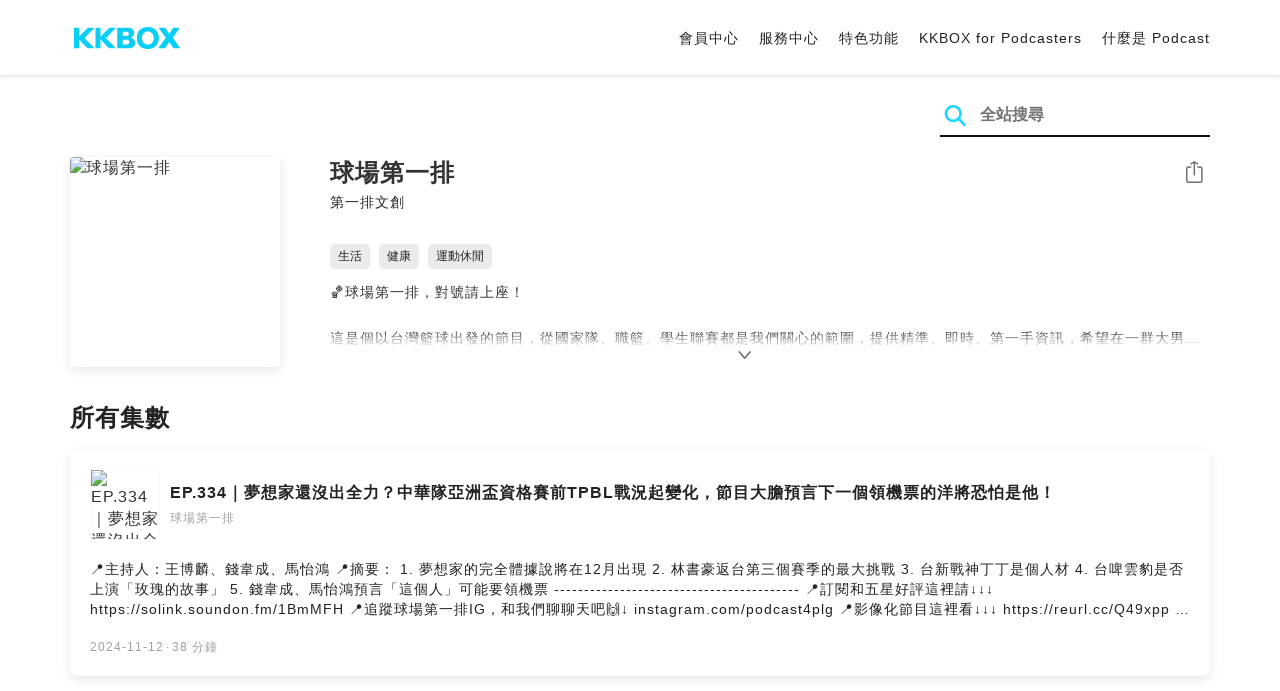

--- FILE ---
content_type: text/html; charset=UTF-8
request_url: https://podcast.kkbox.com/tw/channel/LZY0bpHWco0Bdx3z5D
body_size: 8089
content:
<!doctype html>
<html lang="zh-TW">
<head>
    <meta charset="utf-8" />
    <meta name="viewport" content="width=device-width, initial-scale=1.0">
    <meta http-equiv="X-UA-Compatible" content="IE=Edge;chrome=1">

        <title>球場第一排 | 在 KKBOX 收聽 Podcast</title>

<meta name="description" content="在 KKBOX 收聽 球場第一排！🏀球場第一排，對號請上座！這是個以台灣籃球出發的節目，從國家隊、職籃、學生聯賽都是我們關心的範圍，提供精準、即時、第一手資訊，希望在一群大男生聊天的談笑聲中，打造和球迷對話的空間。你想問什麼，我們幫你問。你想聽誰聊，我們替你約。你想玩什麼，我們陪你去。選手動態、業界方針、爭議事件、場內場內大家知道的、不知道的，我們有更多更深入的正確消息，尤其網路風向多又亂，與其臆測瞎猜，不如跟我們坐上「球場第一排」聽聽關鍵人物背後真正的故事。✅更新頻率：每週一、四。📮商業合作：plg4friends@gmail.com🎤製作群：第一排文創團隊📣P.S.📣能給個機會追蹤球場第一排IG嗎？如果覺得不好玩再退也沒關係🙏🏻https://www.instagram.com/podcast4plg/--Hosting provided by SoundOn">
<meta name="keywords" content="KKBOX, Podcast, 聲音, 頻道, 單集, 節目, 分類">

<meta property="og:type" content="website"/>
<meta property="og:title" content="球場第一排 | 在 KKBOX 收聽 Podcast"/>
<meta property="og:description" content="在 KKBOX 收聽 球場第一排！🏀球場第一排，對號請上座！這是個以台灣籃球出發的節目，從國家隊、職籃、學生聯賽都是我們關心的範圍，提供精準、即時、第一手資訊，希望在一群大男生聊天的談笑聲中，打造和球迷對話的空間。你想問什麼，我們幫你問。你想聽誰聊，我們替你約。你想玩什麼，我們陪你去。選手動態、業界方針、爭議事件、場內場內大家知道的、不知道的，我們有更多更深入的正確消息，尤其網路風向多又亂，與其臆測瞎猜，不如跟我們坐上「球場第一排」聽聽關鍵人物背後真正的故事。✅更新頻率：每週一、四。📮商業合作：plg4friends@gmail.com🎤製作群：第一排文創團隊📣P.S.📣能給個機會追蹤球場第一排IG嗎？如果覺得不好玩再退也沒關係🙏🏻https://www.instagram.com/podcast4plg/--Hosting provided by SoundOn"/>
<meta property="og:image" content="https://i.kfs.io/podcast_channel/global/19670v14/fit/1200x630.png"/>
<meta property="og:image:width" content="1200"/>
<meta property="og:image:height" content="630"/>
<meta property="og:site_name" content="KKBOX" />
<meta property="og:url" content="https://podcast.kkbox.com/tw/channel/LZY0bpHWco0Bdx3z5D"/>
<meta property="og:locale" content="zh_TW"/>
<meta property="fb:app_id" content="314155392230"/>

<meta name="twitter:card" content="summary_large_image"/>
<meta name="twitter:site" content="@kkbox"/>
<meta name="twitter:title" content="球場第一排 | 在 KKBOX 收聽 Podcast"/>
<meta name="twitter:description" content="在 KKBOX 收聽 球場第一排！🏀球場第一排，對號請上座！這是個以台灣籃球出發的節目，從國家隊、職籃、學生聯賽都是我們關心的範圍，提供精準、即時、第一手資訊，希望在一群大男生聊天的談笑聲中，打造和球迷對話的空間。你想問什麼，我們幫你問。你想聽誰聊，我們替你約。你想玩什麼，我們陪你去。選手動態、業界方針、爭議事件、場內場內大家知道的、不知道的，我們有更多更深入的正確消息，尤其網路風向多又亂，與其臆測瞎猜，不如跟我們坐上「球場第一排」聽聽關鍵人物背後真正的故事。✅更新頻率：每週一、四。📮商業合作：plg4friends@gmail.com🎤製作群：第一排文創團隊📣P.S.📣能給個機會追蹤球場第一排IG嗎？如果覺得不好玩再退也沒關係🙏🏻https://www.instagram.com/podcast4plg/--Hosting provided by SoundOn"/>
<meta name="twitter:image" content="https://i.kfs.io/podcast_channel/global/19670v14/fit/1200x630.png"/>

<link rel="canonical" href="https://podcast.kkbox.com/tw/channel/LZY0bpHWco0Bdx3z5D">


<link rel="alternate" hreflang="ja-jp" href="https://podcast.kkbox.com/jp/channel/LZY0bpHWco0Bdx3z5D" />
<link rel="alternate" hreflang="en-sg" href="https://podcast.kkbox.com/sg/channel/LZY0bpHWco0Bdx3z5D" />
<link rel="alternate" hreflang="en-my" href="https://podcast.kkbox.com/my/channel/LZY0bpHWco0Bdx3z5D" />
<link rel="alternate" hreflang="en" href="https://podcast.kkbox.com/sg/channel/LZY0bpHWco0Bdx3z5D" />
<link rel="alternate" hreflang="en-tw" href="https://podcast.kkbox.com/tw/channel/LZY0bpHWco0Bdx3z5D" />
<link rel="alternate" hreflang="zh-tw" href="https://podcast.kkbox.com/tw/channel/LZY0bpHWco0Bdx3z5D" />
<link rel="alternate" hreflang="zh" href="https://podcast.kkbox.com/tw/channel/LZY0bpHWco0Bdx3z5D" />
<link rel="alternate" hreflang="x-default" href="https://podcast.kkbox.com/channel/LZY0bpHWco0Bdx3z5D" />


<meta property="al:ios:url" content="kkbox://podcast.channel/LZY0bpHWco0Bdx3z5D" />
<meta property="al:ios:app_store_id" content="300915900" />
<meta property="al:ios:app_name" content="KKBOX" />
<meta property="al:android:url" content="kkbox://podcast.channel/LZY0bpHWco0Bdx3z5D" />
<meta property="al:android:package" content="com.skysoft.kkbox.android" />
<meta property="al:android:app_name" content="KKBOX" />
<meta property="al:web:url" content="https://podcast.kkbox.com/tw/channel/LZY0bpHWco0Bdx3z5D" />

    
    <link rel="prefetch" as="style" href="/css/podcast/episode-page.505251b60c36b6767d71.css">

    <link rel="shortcut icon" href="https://www.kkbox.com/favicon.ico"/>
    <link rel="preconnect" href="https://pkg.kfs.io">
    <link rel="preconnect" href="https://i.kfs.io">
    <link rel="preconnect" href="https://cdn.jsdelivr.net">

    <link href="/css/podcast/channel-page.340dc387ef1d0f907563.css" rel="stylesheet">

        <script defer src="https://cdn.jsdelivr.net/npm/linkifyjs@2.1.9/dist/linkify.min.js" integrity="sha256-b8aRDYEOoOLGpyaXMI3N2nWUbjSeQ2QxzKjmPnCa4yA=" crossorigin="anonymous"></script>
<script defer src="https://cdn.jsdelivr.net/npm/linkifyjs@2.1.9/dist/linkify-element.min.js" integrity="sha256-9hV9vEzCUdl5GBhZHgRcrkZgXy+xtiTt+XM9yDuR33Y=" crossorigin="anonymous"></script>
    <script defer crossorigin="anonymous" src="https://pkg.kfs.io/kk-web/sharebox.js/2.1.0/main.js"></script>

    
        <script type="application/ld+json">
    {"@context":"http://schema.org","@type":"BreadcrumbList","itemListElement":[{"@type":"ListItem","position":1,"item":"https://podcast.kkbox.com/tw","name":"KKBOX Podcast | 說的唱的都好聽"},{"@type":"ListItem","position":2,"item":"https://podcast.kkbox.com/tw/channel/LZY0bpHWco0Bdx3z5D","name":"球場第一排"}]}</script>
    <script type="application/ld+json">
    {"@context":"http://schema.org","@type":"PodcastSeries","url":"https://podcast.kkbox.com/tw/channel/LZY0bpHWco0Bdx3z5D","name":"球場第一排","description":"🏀球場第一排，對號請上座！這是個以台灣籃球出發的節目，從國家隊、職籃、學生聯賽都是我們關心的範圍，提供精準、即時、第一手資訊，希望在一群大男生聊天的談笑聲中，打造和球迷對話的空間。你想問什麼，我們幫你問。你想聽誰聊，我們替你約。你想玩什麼，我們陪你去。選手動態、業界方針、爭議事件、場內場內大家知道的、不知道的，我們有更多更深入的正確消息，尤其網路風向多又亂，與其臆測瞎猜，不如跟我們坐上「球場第一排」聽聽關鍵人物背後真正的故事。✅更新頻率：每週一、四。📮商業合作：plg4friends@gmail.com🎤製作群：第一排文創團隊📣P.S.📣能給個機會追蹤球場第一排IG嗎？如果覺得不好玩再退也沒關係🙏🏻https://www.instagram.com/podcast4plg/--Hosting provided by SoundOn","publisher":{"@type":"Person","name":"第一排文創"},"author":{"@type":"Person","name":"第一排文創"},"image":"https://i.kfs.io/podcast_channel/global/19670v14/cropresize/300x300.jpg","accessMode":"auditory","mainEntityOfPage":{"@type":"WebPage","@id":"https://podcast.kkbox.com/tw/channel/LZY0bpHWco0Bdx3z5D"},"offers":[{"@type":"Offer","price":"Free"}],"workExample":[{"@type":"PodcastEpisode","name":"EP.334｜夢想家還沒出全力？中華隊亞洲盃資格賽前TPBL戰況起變化，節目大膽預言下一個領機票的洋將恐怕是他！","description":"📍主持人：王博麟、錢韋成、馬怡鴻 📍摘要： 1. 夢想家的完全體據說將在12月出現 2. 林書豪返台第三個賽季的最大挑戰 3. 台新戰神丁丁是個人材 4. 台啤雲豹是否上演「玫瑰的故事」 5. 錢韋成、馬怡鴻預言「這個人」可能要領機票 ----------------------------------------- 📍訂閱和五星好評這裡請↓↓↓ https://solink.soundon.fm/1BmMFH 📍追蹤球場第一排IG，和我們聊聊天吧🙌↓ instagram.com/podcast4plg 📍影像化節目這裡看↓↓↓ https://reurl.cc/Q49xpp --Hosting provided by SoundOn","datePublished":"2024-11-12","timeRequired":"PT38M5S"},{"@type":"PodcastEpisode","name":"EP.333｜台灣職籃總教練對「找洋將」有多少主導權？兩聯盟季初強弱態勢呈現M型化，或許能考慮從熱身賽開始做調整！","description":"📍主持人：王博麟、錢韋成、馬怡鴻 📍摘要： 1. 兩聯盟熱身賽有沒有新的做法 2. TPBL的季初前後段班態勢明朗 3. 教練找洋將有多少主導權 4. 如何有創意的調整PLG賽程 5. 職籃第11隊台鋼終於準備亮相 ----------------------------------------- 📍訂閱和五星好評這裡請↓↓↓ https://solink.soundon.fm/1BmMFH 📍追蹤球場第一排IG，和我們聊聊天吧🙌↓ instagram.com/podcast4plg 📍影像化節目這裡看↓↓↓ https://reurl.cc/Q49xpp --Hosting provided by SoundOn","datePublished":"2024-11-01","timeRequired":"PT37M31S"},{"@type":"PodcastEpisode","name":"EP.332｜網友熱議：PLG開幕週的網路收視流量和TPBL出現死亡交叉！兩聯盟球員似乎大多還在熱機，本季自各努力會是雙贏還是雙輸？","description":"📍主持人：王博麟、錢韋成、馬怡鴻 📍摘要： 1. PLG開幕戰的臺北富邦勇士票房依然紅盤 2. 兩聯盟的線上流量呈現交叉了嗎 3. 林書豪和林志傑可能都是最後一個賽季 4. 台灣職籃必須塑造故事但不容易打造世仇 5. TPBL有球星特質的首推胡瓏貿 ----------------------------------------- 📍訂閱和五星好評這裡請↓↓↓ https://solink.soundon.fm/1BmMFH 📍追蹤球場第一排IG，和我們聊聊天吧🙌↓ instagram.com/podcast4plg 📍影像化節目這裡看↓↓↓ https://reurl.cc/Q49xpp --Hosting provided by SoundOn","datePublished":"2024-10-28","timeRequired":"PT38M30S"},{"@type":"PodcastEpisode","name":"EP.331｜這集標題簡單粗暴，季前票選竟然林書豪在「球員」心中不是最佳後衛！為什麼球團、球員、球迷、媒體各自投出來的結果會差這麼多？","description":"📍主持人：王博麟、錢韋成、馬怡鴻 📍摘要： 1. TPBL的季前調查和NBA有哪些雷同之處 2. 林書豪竟然不是球員心中票選的最佳後衛 3. 誰是TPBL最好的射手未有定論 4. 總冠軍難道不是國王就是夢想家 5. 為什麼球團和球員的投票結果完全不一樣 ----------------------------------------- 📍訂閱和五星好評這裡請↓↓↓ https://solink.soundon.fm/1BmMFH 📍追蹤球場第一排IG，和我們聊聊天吧🙌↓ instagram.com/podcast4plg 📍影像化節目這裡看↓↓↓ https://reurl.cc/Q49xpp --Hosting provided by SoundOn","datePublished":"2024-10-24","timeRequired":"PT33M58S"},{"@type":"PodcastEpisode","name":"EP.330｜台籃新球季開戰！先打的TPBL有沒有給出大家對戰組合的「新鮮感」？我們從第一週登場的六隊各自看到了什麼","description":"📍主持人：王博麟、錢韋成、馬怡鴻   📍摘要：   1. 論新聯盟TPBL對戰組合的新鮮感   2. 本季目前還沒有超級洋將出現   3. 夢想家季前準備目前看來最完全   4. 原PLG的球隊似乎比較熟悉原T1球隊   5. 還沒登場的雲豹可能會是賽季大黑馬   -----------------------------------------   📍訂閱和五星好評這裡請↓↓↓ https://solink.soundon.fm/1BmMFH   📍追蹤球場第一排IG，和我們聊聊天吧🙌↓ instagram.com/podcast4plg   📍影像化節目這裡看↓↓↓ https://reurl.cc/Q49xpp --Hosting provided by SoundOn","datePublished":"2024-10-21","timeRequired":"PT28M31S"}]}</script>

    <script>
(() => {
    const $script = document.createElement('script');
    $script.src = 'https://cdn.jsdelivr.net/npm/@elastic/apm-rum@5.12.0/dist/bundles/elastic-apm-rum.umd.min.js';
    $script.async = true;
    $script.crossorigin = 'anonymous';
    $script.onload = () =>  {
        // Initialize
        elasticApm.init({
            serviceName: "podcast-kkbox-com",
            serverUrl: "https://apm.kkbox.com",
            environment: "production"
        });

        
        // Capture global error event
        window.addEventListener('error', (event) => {
            try {
                elasticApm.captureError(event.error);
            } catch (e) {}
        });
    };
    document.head.appendChild($script);
})();
</script>
    <!-- Google Tag Manager -->
<script>(function(w,d,s,l,i){w[l]=w[l]||[];w[l].push({'gtm.start':
    new Date().getTime(),event:'gtm.js'});var f=d.getElementsByTagName(s)[0],
    j=d.createElement(s),dl=l!='dataLayer'?'&l='+l:'';j.async=true;j.src=
    'https://www.googletagmanager.com/gtm.js?id='+i+dl;f.parentNode.insertBefore(j,f);
    })(window,document,'script','dataLayer','GTM-K4SDJPS');</script>
<!-- End Google Tag Manager -->
</head>
<body>
    <header class="header">
    <div class="container">
        <div class="nav-link-group--left">
            <a class="nav-link--logo" href="https://www.kkbox.com/tw/tc/"
               data-ga-category="Podcast" data-ga-action="Click Header" data-ga-label="KKBOX Logo"></a>
        </div>
        <div class="nav-link-group--center"></div>
        <div class="nav-link-group--right">
            <nav class="desktop-menu">
                <ul>
                                        <li class="nav-link">
                        <a href="https://ssl.kkbox.com/tw/membership/index.php"  target="_blank" rel="noopener"                            data-ga-category="Podcast" data-ga-action="Click Header" data-ga-label="https://ssl.kkbox.com/tw/membership/index.php">會員中心</a>
                    </li>
                                        <li class="nav-link">
                        <a href="https://help.kkbox.com/tw/zh-tw?p=kkbox"  target="_blank" rel="noopener"                            data-ga-category="Podcast" data-ga-action="Click Header" data-ga-label="https://help.kkbox.com/tw/zh-tw?p=kkbox">服務中心</a>
                    </li>
                                        <li class="nav-link">
                        <a href="https://www.kkbox.com/tw/tc/feature"                            data-ga-category="Podcast" data-ga-action="Click Header" data-ga-label="https://www.kkbox.com/tw/tc/feature">特色功能</a>
                    </li>
                                        <li class="nav-link">
                        <a href="/podcasters"                            data-ga-category="Podcast" data-ga-action="Click Header" data-ga-label="/podcasters">KKBOX for Podcasters</a>
                    </li>
                                        <li class="nav-link">
                        <a href="/tw/about"                            data-ga-category="Podcast" data-ga-action="Click Header" data-ga-label="/tw/about">什麼是 Podcast</a>
                    </li>
                                    </ul>
            </nav>
            <div class="mobile-hamburger" onclick="document.querySelector('.nav-link-group--mobile').classList.add('active')"></div>
        </div>
        <div class="nav-link-group--mobile">
            <div class="mobile-menu">
                <ul>
                    <li class="nav-link--close">
                        <div class="mobile-close" onclick="document.querySelector('.nav-link-group--mobile').classList.remove('active')"></div>
                    </li>

                    
                                        <li class="nav-link">
                        <a href="https://ssl.kkbox.com/tw/membership/index.php"  target="_blank" rel="noopener"                            data-ga-category="Podcast" data-ga-action="Click Header" data-ga-label="https://ssl.kkbox.com/tw/membership/index.php">會員中心</a>
                    </li>
                                        <li class="nav-link">
                        <a href="https://help.kkbox.com/tw/zh-tw?p=kkbox"  target="_blank" rel="noopener"                            data-ga-category="Podcast" data-ga-action="Click Header" data-ga-label="https://help.kkbox.com/tw/zh-tw?p=kkbox">服務中心</a>
                    </li>
                                        <li class="nav-link">
                        <a href="https://www.kkbox.com/tw/tc/feature"                            data-ga-category="Podcast" data-ga-action="Click Header" data-ga-label="https://www.kkbox.com/tw/tc/feature">特色功能</a>
                    </li>
                                        <li class="nav-link">
                        <a href="/podcasters"                            data-ga-category="Podcast" data-ga-action="Click Header" data-ga-label="/podcasters">KKBOX for Podcasters</a>
                    </li>
                                        <li class="nav-link">
                        <a href="/tw/about"                            data-ga-category="Podcast" data-ga-action="Click Header" data-ga-label="/tw/about">什麼是 Podcast</a>
                    </li>
                                    </ul>
            </div>
        </div>
    </div>
</header>

    <div class="page page--channel">
    <section class="section--search-box">
        <div class="container">
            <div class="search-box-wrapper">
                <form class="search-box "
      action="/tw/search" method="GET">
    <button class="search-icon" type="submit"></button>
    <input class="search-input" type="text" name="word" placeholder="全站搜尋" value="" required>
</form>
            </div>
        </div>
    </section>

    <div class="container">
        <section class="section-channel">
            <div class="cover-image-wrapper">
                <img class="cover-image" width="80" height="80" src="https://i.kfs.io/podcast_channel/global/19670v14/cropresize/300x300.jpg" alt="球場第一排">
            </div>

            <div class="channel-info-wrapper">
                <h1 class="title">球場第一排</h1>
                <p class="author">第一排文創</p>
            </div>

            <div class="share-action-wrapper">
                <share-box>
                    <button type="button" class="btn btn-share" title="分享"
                            data-ga-category="Podcast" data-ga-action="Share Channel" data-ga-label="球場第一排">
                        分享
                    </button>
                </share-box>
            </div>

            <div class="category-wrapper">
                                <a href="/tw/category/lifestyle" class="tag-category"
                   data-ga-category="Podcast" data-ga-action="Click Category Tag" data-ga-label="生活">
                    生活
                </a>
                                <a href="/tw/category/health" class="tag-category"
                   data-ga-category="Podcast" data-ga-action="Click Category Tag" data-ga-label="健康">
                    健康
                </a>
                                <a href="/tw/category/sports_and_recreation" class="tag-category"
                   data-ga-category="Podcast" data-ga-action="Click Category Tag" data-ga-label="運動休閒">
                    運動休閒
                </a>
                            </div>

            <div class="description-wrapper">
                
                <p class="description js-linkify">🏀球場第一排，對號請上座！<br />
<br />
這是個以台灣籃球出發的節目，從國家隊、職籃、學生聯賽都是我們關心的範圍，提供精準、即時、第一手資訊，希望在一群大男生聊天的談笑聲中，打造和球迷對話的空間。<br />
<br />
你想問什麼，我們幫你問。<br />
你想聽誰聊，我們替你約。<br />
你想玩什麼，我們陪你去。<br />
<br />
選手動態、業界方針、爭議事件、場內場內大家知道的、不知道的，我們有更多更深入的正確消息，尤其網路風向多又亂，與其臆測瞎猜，不如跟我們坐上「球場第一排」聽聽關鍵人物背後真正的故事。<br />
<br />
✅更新頻率：每週一、四。<br />
📮商業合作：plg4friends@gmail.com<br />
🎤製作群：第一排文創團隊<br />
<br />
📣P.S.📣<br />
能給個機會追蹤球場第一排IG嗎？<br />
如果覺得不好玩再退也沒關係🙏🏻<br />
https://www.instagram.com/podcast4plg/<br />
<br />
--<br />
Hosting provided by SoundOn</p>
                <i class="icon-arrow-down"></i>
            </div>

                    </section>

        <section class="section-episode-list" id="episodes">
            <h2 class="section-title">所有集數</h2>
            <div class="episode-list">
                                    <a href="/tw/episode/Lax8tdVdYikTEjB6vT" class="episode-card  ">
    <div class="card-header">
        <div class="cover-image-wrapper">
            <img class="cover-image" width="50" height="50" loading="lazy" src="https://i.kfs.io/podcast_episode/global/16140665v1/cropresize/300x300.jpg" alt="EP.334｜夢想家還沒出全力？中華隊亞洲盃資格賽前TPBL戰況起變化，節目大膽預言下一個領機票的洋將恐怕是他！">
        </div>
        <div class="episode-info-wrapper">
            <h3 class="title">EP.334｜夢想家還沒出全力？中華隊亞洲盃資格賽前TPBL戰況起變化，節目大膽預言下一個領機票的洋將恐怕是他！</h3>
            <div class="info">
                <span class="icon-explicit">🄴</span>
                <span class="channel">球場第一排</span>
            </div>
        </div>
    </div>
    <div class="card-content">
        <p class="episode-playlist-note">
            
        </p>
        
        <p class="description">📍主持人：王博麟、錢韋成、馬怡鴻 📍摘要： 1. 夢想家的完全體據說將在12月出現 2. 林書豪返台第三個賽季的最大挑戰 3. 台新戰神丁丁是個人材 4. 台啤雲豹是否上演「玫瑰的故事」 5. 錢韋成、馬怡鴻預言「這個人」可能要領機票 ----------------------------------------- 📍訂閱和五星好評這裡請↓↓↓ https://solink.soundon.fm/1BmMFH 📍追蹤球場第一排IG，和我們聊聊天吧🙌↓ instagram.com/podcast4plg 📍影像化節目這裡看↓↓↓ https://reurl.cc/Q49xpp --Hosting provided by SoundOn</p>
    </div>
    <div class="card-footer">
        <span class="date">2024-11-12</span>·<span class="duration">38 分鐘</span>
    </div>
</a>
                                    <a href="/tw/episode/0mcE0d7P30TxlT6AJM" class="episode-card  ">
    <div class="card-header">
        <div class="cover-image-wrapper">
            <img class="cover-image" width="50" height="50" loading="lazy" src="https://i.kfs.io/podcast_episode/global/15788741v1/cropresize/300x300.jpg" alt="EP.333｜台灣職籃總教練對「找洋將」有多少主導權？兩聯盟季初強弱態勢呈現M型化，或許能考慮從熱身賽開始做調整！">
        </div>
        <div class="episode-info-wrapper">
            <h3 class="title">EP.333｜台灣職籃總教練對「找洋將」有多少主導權？兩聯盟季初強弱態勢呈現M型化，或許能考慮從熱身賽開始做調整！</h3>
            <div class="info">
                <span class="icon-explicit">🄴</span>
                <span class="channel">球場第一排</span>
            </div>
        </div>
    </div>
    <div class="card-content">
        <p class="episode-playlist-note">
            
        </p>
        
        <p class="description">📍主持人：王博麟、錢韋成、馬怡鴻 📍摘要： 1. 兩聯盟熱身賽有沒有新的做法 2. TPBL的季初前後段班態勢明朗 3. 教練找洋將有多少主導權 4. 如何有創意的調整PLG賽程 5. 職籃第11隊台鋼終於準備亮相 ----------------------------------------- 📍訂閱和五星好評這裡請↓↓↓ https://solink.soundon.fm/1BmMFH 📍追蹤球場第一排IG，和我們聊聊天吧🙌↓ instagram.com/podcast4plg 📍影像化節目這裡看↓↓↓ https://reurl.cc/Q49xpp --Hosting provided by SoundOn</p>
    </div>
    <div class="card-footer">
        <span class="date">2024-11-01</span>·<span class="duration">37 分鐘</span>
    </div>
</a>
                                    <a href="/tw/episode/CpPYH-Axy6y90XEbOb" class="episode-card  ">
    <div class="card-header">
        <div class="cover-image-wrapper">
            <img class="cover-image" width="50" height="50" loading="lazy" src="https://i.kfs.io/podcast_episode/global/15665399v1/cropresize/300x300.jpg" alt="EP.332｜網友熱議：PLG開幕週的網路收視流量和TPBL出現死亡交叉！兩聯盟球員似乎大多還在熱機，本季自各努力會是雙贏還是雙輸？">
        </div>
        <div class="episode-info-wrapper">
            <h3 class="title">EP.332｜網友熱議：PLG開幕週的網路收視流量和TPBL出現死亡交叉！兩聯盟球員似乎大多還在熱機，本季自各努力會是雙贏還是雙輸？</h3>
            <div class="info">
                <span class="icon-explicit">🄴</span>
                <span class="channel">球場第一排</span>
            </div>
        </div>
    </div>
    <div class="card-content">
        <p class="episode-playlist-note">
            
        </p>
        
        <p class="description">📍主持人：王博麟、錢韋成、馬怡鴻 📍摘要： 1. PLG開幕戰的臺北富邦勇士票房依然紅盤 2. 兩聯盟的線上流量呈現交叉了嗎 3. 林書豪和林志傑可能都是最後一個賽季 4. 台灣職籃必須塑造故事但不容易打造世仇 5. TPBL有球星特質的首推胡瓏貿 ----------------------------------------- 📍訂閱和五星好評這裡請↓↓↓ https://solink.soundon.fm/1BmMFH 📍追蹤球場第一排IG，和我們聊聊天吧🙌↓ instagram.com/podcast4plg 📍影像化節目這裡看↓↓↓ https://reurl.cc/Q49xpp --Hosting provided by SoundOn</p>
    </div>
    <div class="card-footer">
        <span class="date">2024-10-28</span>·<span class="duration">38 分鐘</span>
    </div>
</a>
                                    <a href="/tw/episode/Cp-P78Axy6y91uRGyh" class="episode-card  ">
    <div class="card-header">
        <div class="cover-image-wrapper">
            <img class="cover-image" width="50" height="50" loading="lazy" src="https://i.kfs.io/podcast_episode/global/15562546v1/cropresize/300x300.jpg" alt="EP.331｜這集標題簡單粗暴，季前票選竟然林書豪在「球員」心中不是最佳後衛！為什麼球團、球員、球迷、媒體各自投出來的結果會差這麼多？">
        </div>
        <div class="episode-info-wrapper">
            <h3 class="title">EP.331｜這集標題簡單粗暴，季前票選竟然林書豪在「球員」心中不是最佳後衛！為什麼球團、球員、球迷、媒體各自投出來的結果會差這麼多？</h3>
            <div class="info">
                <span class="icon-explicit">🄴</span>
                <span class="channel">球場第一排</span>
            </div>
        </div>
    </div>
    <div class="card-content">
        <p class="episode-playlist-note">
            
        </p>
        
        <p class="description">📍主持人：王博麟、錢韋成、馬怡鴻 📍摘要： 1. TPBL的季前調查和NBA有哪些雷同之處 2. 林書豪竟然不是球員心中票選的最佳後衛 3. 誰是TPBL最好的射手未有定論 4. 總冠軍難道不是國王就是夢想家 5. 為什麼球團和球員的投票結果完全不一樣 ----------------------------------------- 📍訂閱和五星好評這裡請↓↓↓ https://solink.soundon.fm/1BmMFH 📍追蹤球場第一排IG，和我們聊聊天吧🙌↓ instagram.com/podcast4plg 📍影像化節目這裡看↓↓↓ https://reurl.cc/Q49xpp --Hosting provided by SoundOn</p>
    </div>
    <div class="card-footer">
        <span class="date">2024-10-24</span>·<span class="duration">33 分鐘</span>
    </div>
</a>
                                    <a href="/tw/episode/Cr9-e9MpfaTnriVNQR" class="episode-card  ">
    <div class="card-header">
        <div class="cover-image-wrapper">
            <img class="cover-image" width="50" height="50" loading="lazy" src="https://i.kfs.io/podcast_episode/global/15386610v1/cropresize/300x300.jpg" alt="EP.330｜台籃新球季開戰！先打的TPBL有沒有給出大家對戰組合的「新鮮感」？我們從第一週登場的六隊各自看到了什麼">
        </div>
        <div class="episode-info-wrapper">
            <h3 class="title">EP.330｜台籃新球季開戰！先打的TPBL有沒有給出大家對戰組合的「新鮮感」？我們從第一週登場的六隊各自看到了什麼</h3>
            <div class="info">
                <span class="icon-explicit">🄴</span>
                <span class="channel">球場第一排</span>
            </div>
        </div>
    </div>
    <div class="card-content">
        <p class="episode-playlist-note">
            
        </p>
        
        <p class="description">📍主持人：王博麟、錢韋成、馬怡鴻   📍摘要：   1. 論新聯盟TPBL對戰組合的新鮮感   2. 本季目前還沒有超級洋將出現   3. 夢想家季前準備目前看來最完全   4. 原PLG的球隊似乎比較熟悉原T1球隊   5. 還沒登場的雲豹可能會是賽季大黑馬   -----------------------------------------   📍訂閱和五星好評這裡請↓↓↓ https://solink.soundon.fm/1BmMFH   📍追蹤球場第一排IG，和我們聊聊天吧🙌↓ instagram.com/podcast4plg   📍影像化節目這裡看↓↓↓ https://reurl.cc/Q49xpp --Hosting provided by SoundOn</p>
    </div>
    <div class="card-footer">
        <span class="date">2024-10-21</span>·<span class="duration">28 分鐘</span>
    </div>
</a>
                            </div>

                        <div class="infinite-loading-trigger" data-next-offset="1729466447,15386610"></div>
                    </section>
    </div>
</div>

    <footer class="pm-footer">
    <div class="pm-footer-menu">
                <div class="pm-footer-column">
            <div class="pm-footer-subtitle">探索 KKBOX</div>
                        <div class="pm-footer-li">
                <a href="https://www.kkbox.com/tw/tc/feature"                    data-ga-category="Podcast" data-ga-action="Click Footer" data-ga-label="https://www.kkbox.com/tw/tc/feature">
                   特色功能
                </a>
            </div>
                        <div class="pm-footer-li">
                <a href="https://www.kkbox.com/service/daily-free/"                    data-ga-category="Podcast" data-ga-action="Click Footer" data-ga-label="https://www.kkbox.com/service/daily-free/">
                   免費聽
                </a>
            </div>
                        <div class="pm-footer-li">
                <a href="https://www.kkbox.com/tw/tc/download"                    data-ga-category="Podcast" data-ga-action="Click Footer" data-ga-label="https://www.kkbox.com/tw/tc/download">
                   支援平台
                </a>
            </div>
                    </div>
                <div class="pm-footer-column">
            <div class="pm-footer-subtitle">娛樂情報</div>
                        <div class="pm-footer-li">
                <a href="https://www.kkbox.com/tw/tc/info/"                    data-ga-category="Podcast" data-ga-action="Click Footer" data-ga-label="https://www.kkbox.com/tw/tc/info/">
                   音樂趨勢
                </a>
            </div>
                        <div class="pm-footer-li">
                <a href="https://kma.kkbox.com/charts/?terr=tw&amp;lang=tc"  target="_blank" rel="noopener"                    data-ga-category="Podcast" data-ga-action="Click Footer" data-ga-label="https://kma.kkbox.com/charts/?terr=tw&amp;lang=tc">
                   音樂排行榜
                </a>
            </div>
                        <div class="pm-footer-li">
                <a href="https://kma.kkbox.com/awards/"  target="_blank" rel="noopener"                    data-ga-category="Podcast" data-ga-action="Click Footer" data-ga-label="https://kma.kkbox.com/awards/">
                   年度風雲榜
                </a>
            </div>
                    </div>
                <div class="pm-footer-column">
            <div class="pm-footer-subtitle">會員服務</div>
                        <div class="pm-footer-li">
                <a href="https://ssl.kkbox.com/billing.php"  target="_blank" rel="noopener"                    data-ga-category="Podcast" data-ga-action="Click Footer" data-ga-label="https://ssl.kkbox.com/billing.php">
                   付費及儲值
                </a>
            </div>
                        <div class="pm-footer-li">
                <a href="https://mykkid.kkbox.com/"  target="_blank" rel="noopener"                    data-ga-category="Podcast" data-ga-action="Click Footer" data-ga-label="https://mykkid.kkbox.com/">
                   會員中心
                </a>
            </div>
                        <div class="pm-footer-li">
                <a href="https://help.kkbox.com/tw/zh-tw?p=kkbox"  target="_blank" rel="noopener"                    data-ga-category="Podcast" data-ga-action="Click Footer" data-ga-label="https://help.kkbox.com/tw/zh-tw?p=kkbox">
                   服務中心
                </a>
            </div>
                        <div class="pm-footer-li">
                <a href="https://www.kkbox.com/about/zh-tw/terms"                    data-ga-category="Podcast" data-ga-action="Click Footer" data-ga-label="https://www.kkbox.com/about/zh-tw/terms">
                   會員使用條款
                </a>
            </div>
                    </div>
                <div class="pm-footer-column">
            <div class="pm-footer-subtitle">關於我們</div>
                        <div class="pm-footer-li">
                <a href="https://www.kkbox.com/about/zh-tw/"                    data-ga-category="Podcast" data-ga-action="Click Footer" data-ga-label="https://www.kkbox.com/about/zh-tw/">
                   關於 KKBOX
                </a>
            </div>
                        <div class="pm-footer-li">
                <a href="https://www.kkbox.com/about/zh-tw/news"                    data-ga-category="Podcast" data-ga-action="Click Footer" data-ga-label="https://www.kkbox.com/about/zh-tw/news">
                   新聞中心
                </a>
            </div>
                        <div class="pm-footer-li">
                <a href="https://www.kkbox.com/about/zh-tw/ad-cooperation/user-profile"                    data-ga-category="Podcast" data-ga-action="Click Footer" data-ga-label="https://www.kkbox.com/about/zh-tw/ad-cooperation/user-profile">
                   廣告合作
                </a>
            </div>
                        <div class="pm-footer-li">
                <a href="https://www.kkbox.com/about/zh-tw/contact"                    data-ga-category="Podcast" data-ga-action="Click Footer" data-ga-label="https://www.kkbox.com/about/zh-tw/contact">
                   聯絡我們
                </a>
            </div>
                        <div class="pm-footer-li">
                <a href="https://www.soundscape.net"  target="_blank" rel="noopener"                    data-ga-category="Podcast" data-ga-action="Click Footer" data-ga-label="https://www.soundscape.net">
                   歌曲上架
                </a>
            </div>
                        <div class="pm-footer-li">
                <a href="https://funplay.hinet.net"  target="_blank" rel="noopener"                    data-ga-category="Podcast" data-ga-action="Click Footer" data-ga-label="https://funplay.hinet.net">
                   營業公播服務
                </a>
            </div>
                        <div class="pm-footer-li">
                <a href="https://careers.kkbox.com"  target="_blank" rel="noopener"                    data-ga-category="Podcast" data-ga-action="Click Footer" data-ga-label="https://careers.kkbox.com">
                   人才招募
                </a>
            </div>
                        <div class="pm-footer-li">
                <a href="https://www.kkbox.com/about/zh-tw/privacy?terr=tw"                    data-ga-category="Podcast" data-ga-action="Click Footer" data-ga-label="https://www.kkbox.com/about/zh-tw/privacy?terr=tw">
                   隱私權政策
                </a>
            </div>
                    </div>
                <div class="pm-footer-column-socials">
                        <a class="pm-social pm-facebook" href="https://www.facebook.com/KKBOXTW" target="_blank" rel="noopener"
               data-ga-category="Podcast" data-ga-action="Click Footer" data-ga-label="https://www.facebook.com/KKBOXTW"></a>
                        <a class="pm-social pm-youtube" href="https://www.youtube.com/user/KKBOX" target="_blank" rel="noopener"
               data-ga-category="Podcast" data-ga-action="Click Footer" data-ga-label="https://www.youtube.com/user/KKBOX"></a>
                        <a class="pm-social pm-instagram" href="https://instagram.com/kkbox_tw" target="_blank" rel="noopener"
               data-ga-category="Podcast" data-ga-action="Click Footer" data-ga-label="https://instagram.com/kkbox_tw"></a>
                    </div>
    </div>
    <div class="pm-all-width">
        <div class="pm-terr-lang">
            <div class="pm-terr">
                <select id="pm-terr-select" onchange="window.location = this.options[this.selectedIndex].value;" tabindex="-1">
                                            <option value="https://podcast.kkbox.com/tw/channel/LZY0bpHWco0Bdx3z5D"
                                 selected >
                            台灣
                        </option>
                                            <option value="https://podcast.kkbox.com/sg/channel/LZY0bpHWco0Bdx3z5D"
                                >
                            新加坡
                        </option>
                                            <option value="https://podcast.kkbox.com/my/channel/LZY0bpHWco0Bdx3z5D"
                                >
                            馬來西亞
                        </option>
                                            <option value="https://podcast.kkbox.com/jp/channel/LZY0bpHWco0Bdx3z5D"
                                >
                            日本
                        </option>
                                    </select>
                <label for="pm-terr-select">台灣</label>
                <div class="pm-dropdown-menu" tabindex="0"><button>台灣</button>
                    <div class="pm-dropdown">
                                                    <a class="pm-dropdown-li" href="https://podcast.kkbox.com/tw/channel/LZY0bpHWco0Bdx3z5D">台灣</a>
                                                    <a class="pm-dropdown-li" href="https://podcast.kkbox.com/sg/channel/LZY0bpHWco0Bdx3z5D">新加坡</a>
                                                    <a class="pm-dropdown-li" href="https://podcast.kkbox.com/my/channel/LZY0bpHWco0Bdx3z5D">馬來西亞</a>
                                                    <a class="pm-dropdown-li" href="https://podcast.kkbox.com/jp/channel/LZY0bpHWco0Bdx3z5D">日本</a>
                                            </div>
                </div>
            </div>
        </div>
        <div class="pm-copyright">Copyright © 2026 KKBOX All Rights Reserved.</div>
    </div>
</footer>

    <script src="/js/podcast/channel-page.ed13c95454ae8d6ae46f.js"></script>
<script>
(function(ChannelPage) {
    var page = new ChannelPage();

    var $descriptionWrapper = document.querySelector('.section-channel .description-wrapper');
    page.initChannelDescriptionCollapse({
        $descriptionWrapper: $descriptionWrapper,
        $description: $descriptionWrapper.querySelector('.description'),
        $arrowDownTrigger: $descriptionWrapper.querySelector('.icon-arrow-down')
    });

    page.initLinkify({
        element: document.querySelector('.js-linkify')
    });

    page.useShortUrlInShareBox({
        shortUrlApiEndpoint: "/api/short-url?url=https%3A%2F%2Fpodcast.kkbox.com%2Ftw%2Fchannel%2FLZY0bpHWco0Bdx3z5D",
    });

    page.initPlaybackPopup({
        element: document.querySelector('.js-click-play-in-kkbox'),
        protocolUrl: "kkbox://podcast.channel/LZY0bpHWco0Bdx3z5D",
        locale: "tc"
    });

    var $infiniteLoadingTrigger = document.querySelector('.infinite-loading-trigger');
    if ($infiniteLoadingTrigger) {
        page.initInfiniteLoading({
            $episodeList: document.querySelector('.episode-list'),
            $infiniteLoadingTrigger: $infiniteLoadingTrigger,
            fetchDataUrl: "/api/tw/channel/LZY0bpHWco0Bdx3z5D/episode-list"
        });
    }
})(window.ChannelPage);
</script>
</body>
</html>
